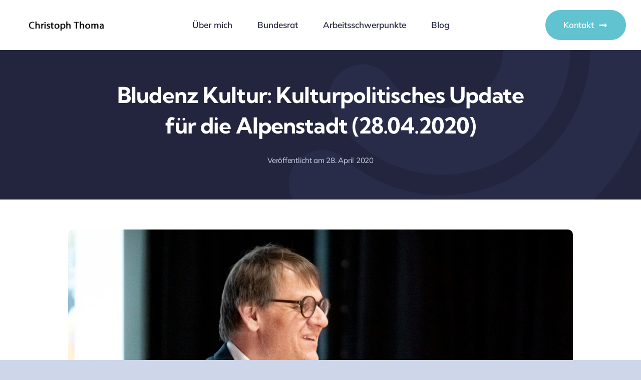

--- FILE ---
content_type: text/html; charset=UTF-8
request_url: https://www.christoph-thoma.com/wp-admin/admin-ajax.php
body_size: -99
content:
<input type="hidden" id="fusion-form-nonce-448" name="fusion-form-nonce-448" value="307b67253b" />